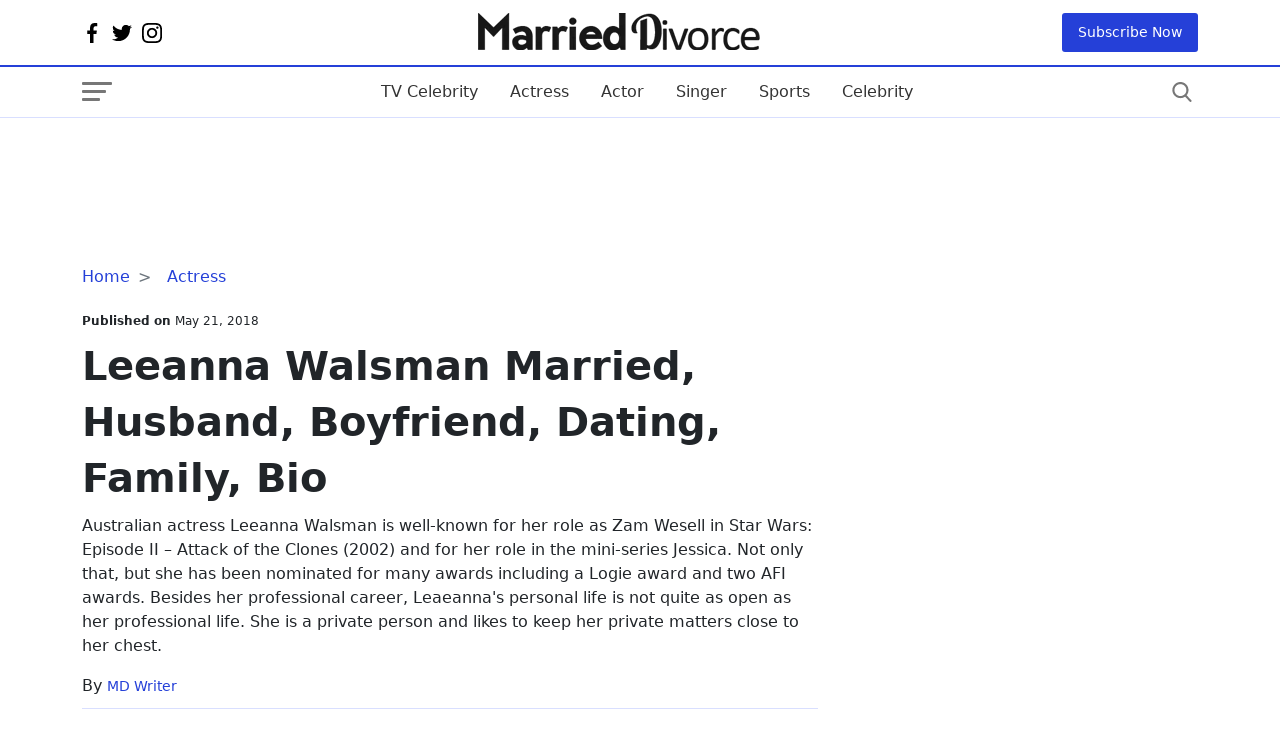

--- FILE ---
content_type: text/html; charset=utf-8
request_url: https://www.google.com/recaptcha/api2/aframe
body_size: 266
content:
<!DOCTYPE HTML><html><head><meta http-equiv="content-type" content="text/html; charset=UTF-8"></head><body><script nonce="ZEKgvumXV4IeePtTRhgDxQ">/** Anti-fraud and anti-abuse applications only. See google.com/recaptcha */ try{var clients={'sodar':'https://pagead2.googlesyndication.com/pagead/sodar?'};window.addEventListener("message",function(a){try{if(a.source===window.parent){var b=JSON.parse(a.data);var c=clients[b['id']];if(c){var d=document.createElement('img');d.src=c+b['params']+'&rc='+(localStorage.getItem("rc::a")?sessionStorage.getItem("rc::b"):"");window.document.body.appendChild(d);sessionStorage.setItem("rc::e",parseInt(sessionStorage.getItem("rc::e")||0)+1);localStorage.setItem("rc::h",'1767999957502');}}}catch(b){}});window.parent.postMessage("_grecaptcha_ready", "*");}catch(b){}</script></body></html>